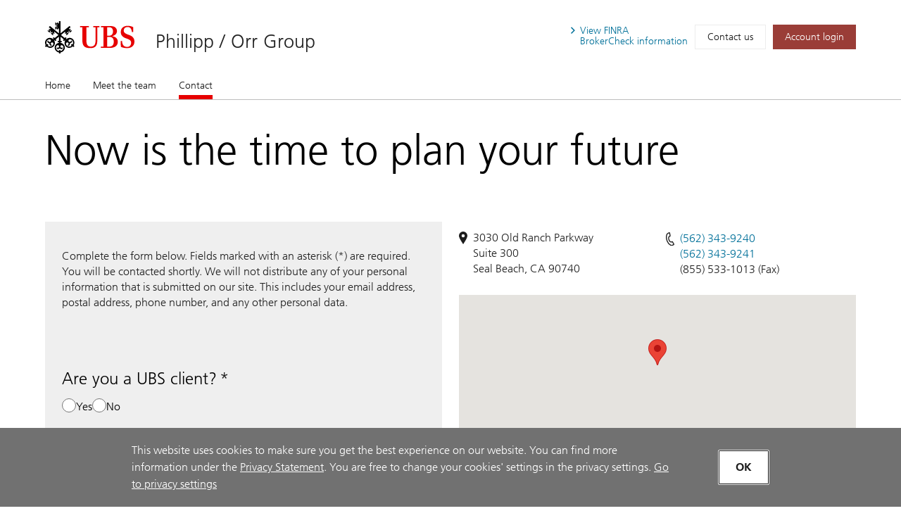

--- FILE ---
content_type: text/html; charset=utf-8
request_url: https://advisors.ubs.com/phillipp-orr-group/contact.htm
body_size: 23732
content:
<!DOCTYPE html><html lang="en" class="no-js">
  <head>
    <META http-equiv="Content-Type" content="text/html; charset=utf-8">
    <meta charset="utf-8">
            <link rel="icon" type="image/x-icon" href="mediahandler/media/ubs-favicon/favicon.ico">
            
            
            <title>Contact - Phillipp / Orr Group - Seal Beach, CA | UBS</title>
    <meta name="viewport" content="width=device-width, initial-scale=1.0">
            <meta name="google-site-verification" content="mUQ6cyp8Xmu1gWWm5TAhtTgyLg59Wx7kWGmQXKoAf0M">
            <meta name="Description" content="Learn more about Phillipp / Orr Groupin Seal Beach, CA. Providing wealth management services.">
            <meta property="og:type" content="website">
<meta property="og:url" content="https://advisors.ubs.com/phillipp-orr-group">
<meta property="og:title" content="Contact - Phillipp / Orr Group - Seal Beach, CA | UBS">
<meta property="og:description" content="Learn more about Phillipp / Orr Groupin Seal Beach, CA. Providing wealth management services.">
<meta property="og:image" content="https://advisors.ubs.com/phillipp-orr-group/media/321450/UBS_Logo_Semibold.svg">
<meta property="og:site_name" content="Phillipp / Orr Group">
            <meta name="twitter:card" content="summary">
<meta name="twitter:title" content="Phillipp / Orr Group - Seal Beach, CA | Financial Advisors">
<meta name="twitter:description" content="Learn more about Phillipp / Orr Groupin Seal Beach, CA. Providing wealth management services.">
<meta name="twitter:url" content="https://advisors.ubs.com/phillipp-orr-group/">
            <script type="application/ld+json">
            { "@context" : "http://schema.org",
            "@type": "Website", 
            "name" : "Phillipp / Orr Group",
            "url" : "https://advisors.ubs.com/phillipp-orr-group",
            "image" : "https://advisors.ubs.com/phillipp-orr-group/mediahandler/media/ubs-favicon/favicon.ico",
            
            "telephone": "562-343-9240", 
            "address": "3030 Old Ranch Parkway, Suite 300, Seal Beach, CA 90740",
            "sameAs": [
                "",
                "LinkedIn"
            ]
            }
        </script>

            <script src="/mediahandler/mediakit/UbsCookieConsent/ubs-cookie-consent/js/ubs_utils.js?optimize=false" type="text/javascript"></script>
            <!-- GTM dataLayer --><script>
  function loadGTM() {
      dataLayer = window.dataLayer = window.dataLayer || [];
      dataLayer.push({
        'event':              'BAS-page-data',
        'BASenvironment':     'PROD',
        'BASrootUrl':         'advisors.ubs.com/phillipp-orr-group',
        'BASadvisorSiteID':   '166289',
        'BAStemplateID':      'FSI',
        'BAStemplateVersion': 'Default'
      });

       (function(w,d,s,l,i){w[l]=w[l]||[];w[l].push(
         {'gtm.start': new Date().getTime(),event:'gtm.js'}
          );var f=d.getElementsByTagName(s)[0],
          j=d.createElement(s),dl=l!='dataLayer'?'&l='+l:'';j.async=true;j.src=
          'https://www.googletagmanager.com/gtm.js?id='+i+dl;f.parentNode.insertBefore(j,f);
          })(window,document,'script','dataLayer','GTM-NJSZKS5');
  }
  function loadGTMIfAllowed() {
      debugger;
    if (getPrivacySettings().tracking) {
        loadGTM()
    }
  }
  loadGTMIfAllowed()
</script><!-- End-->
            
            <script> window.adobeDataLayer = window.adobeDataLayer || []; </script><script src="https://assets.adobedtm.com/87f37070a3c7/355020a7f33d/launch-c7e0f4708f09.min.js" async="true"></script>
            
            <link rel="canonical" href="https://advisors.ubs.com/phillipp-orr-group/contact.htm">
            <link rel="stylesheet" type="text/css" href="/media/main_min_css/main.min.css"><script src="/mediahandler/media/ubs_js/ubs.js"></script><script src="/mediahandler/media/lazysizes_min_js/lazysizes.min.js"></script><link rel="apple-touch-icon-precomposed" sizes="144x144" href="">
    <link rel="apple-touch-icon-precomposed" sizes="114x114" href="">
    <link rel="apple-touch-icon-precomposed" sizes="72x72" href="">
    <link rel="apple-touch-icon-precomposed" href="">
            
            
            <link rel="stylesheet" type="text/css" href="/mediahandler/mediakit/UbsCookieConsent/ubs-cookie-consent/css/style.css"><script src="/mediahandler/mediakit/UbsCookieConsent/ubs-cookie-consent/jquery-3.6.1.min.js?optimize=false"></script><script src="/mediahandler/mediakit/UbsCookieConsent/ubs-cookie-consent/jquery-ui.min.js?optimize=false"></script><script> 
                var jQuery_3_6_1 = $.noConflict(true);
            </script></head>
  <body class="contact ">
        <!-- Google Tag Manager (noscript) --><noscript>
  <iframe src="https://www.googletagmanager.com/ns.html?id=GTM-NJSZKS5" height="0" width="0" style="display:none;visibility:hidden"></iframe>
</noscript><!-- End Google Tag Manager (noscript) -->
        
        <div id="FSIHeader" class=" row">
      <div class="Header graphicalRep zonecontent&#xA;            " data-layoutzoneassettypeid="10120" data-assettypeid="4000" data-assettype="Header" data-assettypeattributematrix="256" data-assettypeownerid="153441"><header xmlns:msxsl="urn:schemas-microsoft-com:xslt" xmlns:outlet="http://js.functions" xmlns:outlet1="http://cs.functions"><div class="container">
    <div class="header-top">
      <div class="header-logoTitle">
        <div class="header-logo"><a href="https://www.ubs.com/us/en.html" target="_blank"><img class="logo__img" alt="UBS logo, to home page" src="mediahandler/media/321450/UBS_Logo_Semibold.svg"></a></div>
        <div class="header-title">
                        
                        <a href="#">Phillipp / Orr Group</a></div>
      </div>
      <div class="header-metaNav"><a id="header-brokercheck" class="btn header-broker-check popup" data-adobe-analytics="true" href="https://www.ubs.com/content/disclaimers/us/en/finra-brokercheck-information-disclaimer.popup.html"><span>View
                        FINRA</span><span class=""> BrokerCheck
                        information</span></a><a class="btn" data-adobe-analytics="true" href="Contact.htm">Contact us</a><a class="btn btn-primary maroon" data-adobe-analytics="true" href="https://onlineservices.ubs.com" target="_blank"><span class="header-login">Account login</span></a></div>
    </div>
  </div>
  <div class="header-nav"><nav class="navbar"><div class="container">
        <div class="flex-col"><button class="navbar-toggler collapsed" type="button" data-toggle="collapse" data-target="#navbarNavDropdown" aria-controls="navbarNavDropdown" aria-expanded="false" aria-label="Toggle navigation"><span class="navbar-toggler-icon"><span class="icon-container"><span></span><span></span><span></span></span></span><span class="toggler-title">Phillipp / Orr Group</span></button></div>
      </div>
      <div class="container full-mobile">
        <div class="flex-col">
                    
                        <div class="collapse navbar-collapse" id="navbarNavDropdown">
            <ul class="navbar-nav" section="" evtnum="0">
              <li class="nav-item"><a data-test="Live" class="nav-link" href="Index.htm">Home</a></li>
              <li class="nav-item"><a data-test="Live" class="nav-link" href="Meet-the-team.htm">Meet the team</a></li>
              <li class="nav-item active"><a data-test="Live" class="nav-link" href="Contact.htm">Contact<span class="sr-only">(current)</span></a></li>
            </ul>
          </div>
        </div>
      </div></nav></div></header><script type="text/javascript" xmlns:msxsl="urn:schemas-microsoft-com:xslt" xmlns:outlet="http://js.functions" xmlns:outlet1="http://cs.functions">
				
					$(document).ready(function(){
						if (typeof(EC.DesignationAppender) != "undefined") {
							EC.DesignationAppender.Append([$('.header-title , .toggler-title')]);
						}
					});
				
	</script></div>
    </div>
    <div id="FSIPanel" class=" row">
      <div id="pp" class=" row">
        <div class="KeylineandInfoline graphicalRep zonecontent&#xA;            " data-layoutzoneassettypeid="10130" data-assettypeid="4010" data-assettype="KeylineandInfoline" data-assettypeattributematrix="257" data-assettypeownerid="153441"><!--contact--><div class="container" xmlns:msxsl="urn:schemas-microsoft-com:xslt" xmlns:outlet="http://js.functions" xmlns:outlet1="http://cs.functions">
  <div class="keyline d-flex">
    <div class="keyline_text_wrapper flex-col">
      <div class="keyline_text wysiwyg-box">
        <h1 class="hero-title">Now is the time to plan your future</h1>
      </div>
    </div>
  </div>
</div></div>
        <div class="PageSections graphicalRep zonecontent&#xA;            " data-layoutzoneassettypeid="10131" data-assettypeid="3831" data-assettype="PageSections" data-assettypeattributematrix="0" data-assettypeownerid="2"><!--contact--><input type="hidden" id="_PageLabel1" value="Contact"></div>
        <div class="ContactUsForm graphicalRep zonecontent&#xA;            " data-layoutzoneassettypeid="10132" data-assettypeid="3983" data-assettype="ContactUsForm" data-assettypeattributematrix="256" data-assettypeownerid="153441"><style xmlns:msxsl="urn:schemas-microsoft-com:xslt" xmlns:outlet="http://js.functions" xmlns:outlet1="http://cs.functions">
            .contact-map { height: 200px; }
		    .tab-content { width: 100%; }
        </style>
<div class="container contact" xmlns:msxsl="urn:schemas-microsoft-com:xslt" xmlns:outlet="http://js.functions" xmlns:outlet1="http://cs.functions">
  <div class="d-flex flex-start">
    <div class="flex-col-50 box">
					<!---->
					<div class="form-content step1"><p>Complete the form below. Fields marked with an asterisk (*) are required. You will be contacted shortly. We will not distribute any of your personal information that is submitted on our site. This includes your email address, postal address, phone number, and any other personal data.</p><div class="form--container">
        					<div data-form-id="b02276b0-9c19-ef11-9f89-000d3a4e6bca" data-form-api-url="https://public-usa.mkt.dynamics.com/api/v1.0/orgs/b7f6f7f8-cb3c-ee11-94d2-000d3a10653d/landingpageforms" data-cached-form-url="https://assets-usa.mkt.dynamics.com/b7f6f7f8-cb3c-ee11-94d2-000d3a10653d/digitalassets/forms/b02276b0-9c19-ef11-9f89-000d3a4e6bca"></div><script src="https://cxppusa1formui01cdnsa01-endpoint.azureedge.net/usa/FormLoader/FormLoader.bundle.js"></script>
        					<div class="hidden-inputs" style="display: none;"><input type="hidden" name="websiteurl" value="https://advisors.ubs.com/phillipp-orr-group/contact.htm"><input type="hidden" name="branchfaname" value="Phillipp / Orr Group"><input type="hidden" name="branchaddress" value="3030 Old Ranch Parkway,Seal Beach,CA,90740"><input type="hidden" name="siteownerfaemail" value=""><input type="hidden" name="inquiryto" value="kevin.phillipp@ubs.com"></div>
        </div>
      </div>
      <div class="form-content step2" style="display: none;">
        <p class="h3">Thank you! Your request has been submitted.</p>
      </div>
    </div>
    <div class="flex-col-50">
					<!---->
					
					<ul class="nav nav-tabs" style="display:none;" id="location-tabs">
        <li class="active"><a href="#location0">Seal Beach</a></li>
      </ul>
      <div class="d-flex">
        <div class="tab-content">
          <div class="tab-pane active" id="location0">
            <div class="d-flex">
              <div class="flex-col-50 address d-flex">
                <div class="icon-container"><img aria-hidden="true" src="mediahandler/media/pin_svg/pin.svg" alt="image"></div>
                <div class="address-wrap mt-0 pt-0">3030 Old Ranch Parkway<br>Suite 300<br>Seal Beach, CA 90740 <br></div>
              </div>
              <div class="flex-col-50 access-contact">
                <div class="d-flex phone-list">
                  <div class="icon-container"><img aria-hidden="true" src="mediahandler/media/Contact_svg/Contact.svg" alt="image"></div>
                  <ul>
												<!---->
												<li><a href="tel:562-343-9240" data-adobe-analytics="true" class="accessible-phone">(562) 343-9240</a></li>
												<!---->
												<li><a href="tel:5623439241" data-adobe-analytics="true" class="accessible-phone">(562) 343-9241</a></li>
												<!---->
												<li>(855) 533-1013 (Fax)</li>
                  </ul>
                </div>
              </div>
              <div class="flex-col-100">
                <div id="Gmap0" class="contact-map" tabindex="-1"></div><a class="sr-only ext-map" href="https://www.google.com/maps/search/?api=1&amp;query=33.7754470,-118.0764384" target="_blank">View Map</a><script type="text/javascript">
												var mapSettings0 = {
													MapElementId: "Gmap0",
													Key: "AIzaSyBTv9m2cJBNyHMh3yLB_OreFIaGG87E9Hw",
													Latitude: 33.7754470,
													Longitude: -118.0764384,
													Zoom: undefined
												};
												$(document).ready(function() {
													EC.GoogleMapV3.Load(mapSettings0);
												});

											
											    
												$('#location').on('change', function(e) {
													$('#location-tabs li a').eq($(this).val()).tab('show');
												});

											</script></div>
            </div>
          </div>
        </div>
      </div>
    </div>
  </div>
</div></div>
      </div>
    </div>
    <div id="FSIFooter" class=" row">
      <div class="Footer graphicalRep zonecontent&#xA;            " data-layoutzoneassettypeid="10123" data-assettypeid="3997" data-assettype="Footer" data-assettypeattributematrix="0" data-assettypeownerid="153441"><footer xmlns:msxsl="urn:schemas-microsoft-com:xslt" xmlns:outlet="http://js.functions" xmlns:outlet1="http://cs.functions"><div class="container-fluid flex-col-100">
    <div class="container">
      <div class="footer_highlight_bottom">
        <ul class="list-group list-group-horizontal">
          <li class="list-group-item"><a class="" href="https://www.ubs.com/global/en/legal/disclaimer.html">Terms of use</a></li>
          <li class="list-group-item"><a class="" href="https://www.ubs.com/global/en/legal/privacy.html">Privacy statement</a></li>
          <li class="list-group-item"><a class="" href="https://www.ubs.com/global/en/legal/country/usa.html">Additional legal information</a></li>
          <li class="list-group-item"><a class="" href="https://www.ubs.com/global/en/cybersafe/phishing.html">Report fraudulent mail</a></li>
          <li class="list-group-item"><a href="#" data-nn-init="privacysettings" data-nn-params-privacysettings="{&quot;options&quot;:{&quot;context&quot;:&quot;link&quot;,&quot;pathToPrivacySettingsForm&quot;:&quot;partials/privacySettings__Lightbox__English.partial&quot;}}">Privacy Settings</a></li>
        </ul>
        <div class="footer_disclaimer"><p>Products and services mentioned on these web pages may not be available for residents of certain nations.&nbsp; Please consult the sales restrictions relating to the service in question for further information.<span>&nbsp;<a href="https://www.ubs.com" target="_blank" rel="noopener noreferrer">http://www.ubs.com</a>&nbsp;&nbsp;</span></p>
<p><span>As a firm providing wealth management services to clients, UBS Financial Services Inc. offers investment advisory services in its capacity as an SEC-registered investment adviser and brokerage services in its capacity as an SEC-registered broker-dealer. Investment advisory services and brokerage services are separate and distinct, differ in material ways and are governed by different laws and separate arrangements. It is important that clients understand the ways in which we conduct business, that they carefully read the agreements and disclosures that we provide to them about the products or services we offer. A small number of our financial advisors are not permitted to offer advisory services to you, and can only work with you directly as UBS broker-dealer representatives. Your financial advisor will let you know if this is the case and, if you desire advisory services, will be happy to refer you to another financial advisor who can help you. Our agreements and disclosures will inform you about whether we and our financial advisors are acting in our capacity as an investment adviser or broker-dealer. For more information, please review the PDF document at&nbsp;</span><strong>ubs.com/relationshipsummary</strong><span>.<br /><br /></span>Neither UBS Financial Services Inc. nor its employees (including its Financial Advisors) provide tax or legal advice. You should consult with your legal counsel and/or your accountant or tax professional regarding the legal or tax implications of a particular suggestion, strategy or investment, including any estate planning strategies, before you invest or implement.</p>
<p>Wealth management services in the United States are provided by UBS Financial Services Inc., a registered broker-dealer offering securities, trading, brokerage and related products and services.<span>&nbsp;<a href="https://www.sipc.org/" target="_blank" rel="noopener noreferrer">Member SIPC</a>&nbsp;</span>.<span>&nbsp;<a href="https://www.finra.org/" target="_blank" rel="noopener noreferrer">Member FINRA</a>&nbsp;</span>. UBS Financial Services Inc. is also registered as a Futures Commission Merchant (FCM) with the U.S. Commodity Futures Trading Commission (CFTC) and offers brokerage services related to the execution and clearing of on-exchange futures and options on futures products.&nbsp;<a href="https://www.nfa.futures.org/" target="_blank" rel="noopener noreferrer">Member NFA</a>&nbsp;</p>
<p>Unless we separately agree in writing, we do not monitor your brokerage account, and you make the ultimate decision regarding the purchase or sale of investments. You can ask us to review your brokerage account and provide you with investment recommendations at any time.</p>
<p>Wealth Management and Private Wealth Management and UBS International are divisions of UBS Financial Services Inc., a subsidiary of UBS AG.&nbsp; Private Wealth Management resources and services are provided by specially-accredited Financial Advisors within UBS Financial Services Inc. (including Private Wealth Advisors and International Private Wealth Advisors).</p>
<p>For more information on third party rating methodologies, please visit&nbsp;<a href="https://www.ubs.com/us/en/designation-disclosures.html" target="_self">ubs.com/us/en/designation-disclosures.html</a>.</p>
<p><a href="https://www.ubs.com/us/en/wealth-management/information/notice-non-us-investors.html" target="_self">Notice for Non-U.S. Investors</a>&nbsp;.&nbsp;<a href="https://www.ubs.com/us/en/wealth-management/information/puerto-rico-funds.html" target="_self">Notice for Non-Puerto Rico Investor</a>&nbsp;.&nbsp;<a href="https://www.ubs.com/us/en/wealth-management/information/order-routing-disclosure.html" target="_self">Order Routing Disclosure</a>&nbsp;.&nbsp;<a href="https://www.ubs.com/financials" target="_self">Statement of Financial Condition</a>.&nbsp;<a href="https://www.ubs.com/puertorico-financials" target="_self">Statement of Financial Condition- UBS FSI of Puerto Rico</a>.&nbsp;<a href="https://www.ubs.com/bestexecution" target="_self">Best Execution Statement</a>.&nbsp;<a href="https://www.ubs.com/loandisclosure" target="_self">Loan Disclosure Statement</a>.&nbsp;<a href="https://www.ubs.com/us/en/wealth/misc/accountsweepyields.html" target="_self">Account Sweep Yields</a>.&nbsp;<a href="https://www.ubs.com/us/en/wealth-management/information/advisors-and-broke-dealers.html" target="_self">Advisory &amp; Brokerage Services</a>.&nbsp;<a href="https://www.ubs.com/us/en/wealth-management/information/cfp-boards-trademark-disclaimer.html" target="_self">CFP Board's Trademark Disclaimer</a>.&nbsp;<a href="https://www.ubs.com/us/en/wealth-management/ubsfinalizesarssettlements.html" target="_self">Important Information About Auction Rate Securities (Not for Puerto Rico)</a>.&nbsp;<a href="https://www.ubs.com/global/en/legal/country/usa/futures-commission-merchant.html" target="_self">Futures Commission Merchant (FCM) Information for UBS Financial Services Inc</a>&nbsp;.&nbsp;<a href="https://www.ubs.com/content/dam/WealthManagementAmericas/images/disclosure.pdf" target="_self">Agreements and Disclosure</a>&nbsp;</p>
<p><span>&copy; UBS 1998-2026. All rights reserved.</span></p></div>
      </div>
    </div>
  </div></footer></div>
      <div class="FSIModals-XSLTOnly graphicalRep zonecontent&#xA;            " data-layoutzoneassettypeid="10124" data-assettypeid="3958" data-assettype="FSIModals-XSLTOnly" data-assettypeattributematrix="0" data-assettypeownerid="154888"></div>
    </div><script src="/media/main_min_js/main.min.js"></script><script src="/media/ec-site-public_js_root/ec-site-public.js"></script><script src="/media/ec-site-encryption_js_root/ec-site-encryption.js"></script><script src="/mediahandler/media/global-ubs-fsi_js/global-ubs-fsi.js"></script><script>function loadAdobeAnalyticsIfAllowed() {
                    if (getPrivacySettings().tracking || !ubsCookieExists()) {
                        var scriptSrc = '/mediahandler/media/ubs-adobe-analytics_js/ubs-adobe-analytics.js';
                        if (!document.querySelector(`script[src="${scriptSrc}"]`)) {
                            var script = document.createElement('script');
                            script.src = scriptSrc;
                            document.body.appendChild(script);
                        }
                    }
                }
                loadAdobeAnalyticsIfAllowed()</script><div class="privacysettings__banner privacysettings__banner--hidden">
      <div class="privacysettings__bannerText"><span class="privacysettings__bannerDisclaimer" data-di-id="di-id-5ed54931-9e7495f5"><p>This website uses cookies to make sure you get the best experience on our website. You can find more information under the <a href="/global/en/legal/privacy.html" target="_blank">Privacy Statement</a>. You are free to change your cookies' settings in the privacy settings.</p></span><a href="#" data-di-id="di-id-eeab8982-9860f47a" data-nn-init="privacysettings" data-nn-params-privacysettings="{&quot;options&quot;:{&quot;context&quot;:&quot;link&quot;,&quot;pathToPrivacySettingsForm&quot;:&quot;partials/privacySettings__Lightbox__English.partial&quot;}}">Go to privacy settings</a></div>
      <div class="privacysettings__bannerButton"><button class="actionbtn--color-white actionbtn__link svgicon--hoverTrigger" data-di-id="di-id-fba9f340-7d84893f" data-nn-lightbox-close="true" data-ps-tracking-button="OK" data-ps-tracking-button-version="bar" data-validate="false"><span class="actionbtn__title">OK</span></button></div>
    </div><script src="/mediahandler/mediakit/UbsCookieConsent/ubs-cookie-consent/js/script1.js?optimize=false" type="text/javascript"></script><script src="/mediahandler/mediakit/UbsCookieConsent/ubs-cookie-consent/js/script2.js?optimize=false" type="text/javascript"></script><script src="/mediahandler/mediakit/UbsCookieConsent/ubs-cookie-consent/js/script3.js?optimize=false" type="text/javascript"></script><script>window.addEventListener('ubsCookieDropped', function(event) {
                    if (loadGTMIfAllowed) {
                        loadGTMIfAllowed()
                    }
                    
                    loadAdobeAnalyticsIfAllowed()
                })</script></body>
</html>